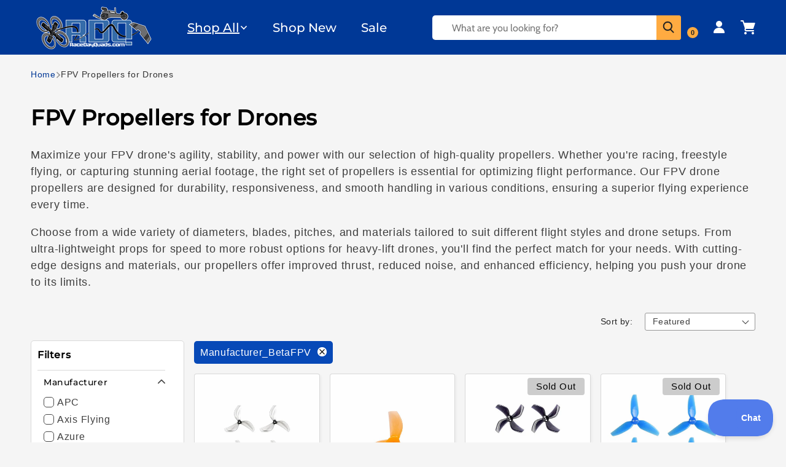

--- FILE ---
content_type: text/javascript
request_url: https://www.racedayquads.com/cdn/shop/t/175/assets/mega-menu.js?v=174629795744245070811749763386
body_size: -237
content:
document.addEventListener("DOMContentLoaded",()=>{document.querySelectorAll(".canvas_menu_parent[data-panel]").forEach(panel=>{panel.style.display="none"}),document.querySelectorAll("li[data-target]").forEach((li,index)=>{const key=li.dataset.target,menuContent=li.closest(".mega-menu__content");if(!menuContent)return;const targetPanel=menuContent.querySelector(`.canvas_menu_parent[data-panel="${key}"]`);if(!targetPanel||(index===0&&(targetPanel.style.display="flex"),!menuContent))return;const panels=menuContent.querySelectorAll(".canvas_menu_parent[data-panel]");li.addEventListener("mouseenter",()=>{panels.forEach(panel=>{panel.style.display="none"}),targetPanel&&(targetPanel.style.display="flex")})})}),document.querySelectorAll(".mega-menu__childlink").forEach((link,index)=>{index===0&&link.classList.add("active"),link.addEventListener("mouseenter",()=>{document.querySelectorAll(".mega-menu__childlink.active").forEach(el=>el.classList.remove("active")),link.classList.add("active")})});const details=document.getElementById("Details-menu-drawer-container");details.addEventListener("click",e=>{details.open&&(e.target.closest("summary")||e.target.closest("#menu-drawer")||(details.open=!1))});function removeLoaders(){document.querySelectorAll("span.loader.loader_housing").forEach(previous=>{previous&&previous.classList.remove("loader","loader_housing")})}document.querySelectorAll(".menu-drawer__menu-item").forEach(e=>{e.addEventListener("click",()=>{removeLoaders(),e.firstElementChild.classList.add("loader","loader_housing"),setTimeout(()=>{removeLoaders()},1e3)})});
//# sourceMappingURL=/cdn/shop/t/175/assets/mega-menu.js.map?v=174629795744245070811749763386


--- FILE ---
content_type: text/json
request_url: https://conf.config-security.com/model
body_size: 86
content:
{"title":"recommendation AI model (keras)","structure":"release_id=0x24:32:54:34:31:2b:3a:30:54:21:2f:41:46:26:3c:6b:47:39:56:7d:54:37:78:53:7c:74:78:26:45;keras;hypeb7b1zgd6osnbpochc61k4c4u0yvbde3sesvwbsq12puoeh45uhglq5ww5yncttr967s3","weights":"../weights/24325434.h5","biases":"../biases/24325434.h5"}

--- FILE ---
content_type: text/javascript
request_url: https://www.racedayquads.com/cdn/shop/t/175/compiled_assets/snippet-scripts.js?v=81341
body_size: 42
content:
(function(){var __snippets__={};(function(){for(var element=document.getElementById("snippets-script"),attribute=element?element.getAttribute("data-snippets"):"",snippets=attribute.split(",").filter(Boolean),i=0;i<snippets.length;i++)__snippets__[snippets[i]]=!0})(),function(){if(!(!__snippets__["legacy-filters"]&&!Shopify.designMode))try{document.getElementById("utils-filter-button").addEventListener("click",e=>{e.preventDefault(),document.getElementById("mobile-filter-slideout").style.visibility="visible"}),document.getElementById("mobile-slideout-close").addEventListener("click",e=>{e.preventDefault(),document.getElementById("mobile-filter-slideout").style.visibility="hidden"}),document.addEventListener("DOMContentLoaded",()=>{document.querySelectorAll(".filter-item > a").forEach(link=>{link.addEventListener("click",event=>{const listItem=link.closest(".filter-item"),checkmark=link.querySelector(".checkmark");if(!listItem||!checkmark)return;const group=listItem.getAttribute("data-group");if(listItem.getAttribute("data-filter-active")==="true"){listItem.setAttribute("data-filter-active","false"),listItem.removeAttribute("aria-current"),checkmark.setAttribute("data-animation-state","unchecked"),checkmark.querySelectorAll("path").forEach(path=>{path.setAttribute("data-animation-state","unchecked")});return}document.querySelectorAll(`.filter-item[data-group="${group}"]`).forEach(item=>{item.setAttribute("data-filter-active","false"),item.removeAttribute("aria-current");const svg=item.querySelector(".checkmark");svg&&(svg.setAttribute("data-animation-state","unchecked"),svg.querySelectorAll("path").forEach(path=>{path.setAttribute("data-animation-state","unchecked")}))}),listItem.setAttribute("data-filter-active","true"),listItem.setAttribute("aria-current","true"),checkmark.setAttribute("data-animation-state","checked"),checkmark.querySelectorAll("path").forEach(path=>{path.setAttribute("data-animation-state","checked")})})})}),document.getElementById("legacy_product_grid_sort").addEventListener("change",function(event){const selectedSort=event.target.value,url=new URL(window.location.href);url.searchParams.set("sort_by",selectedSort),window.location.href=url.toString()})}catch(e){console.error(e)}}()})();
//# sourceMappingURL=/cdn/shop/t/175/compiled_assets/snippet-scripts.js.map?v=81341
